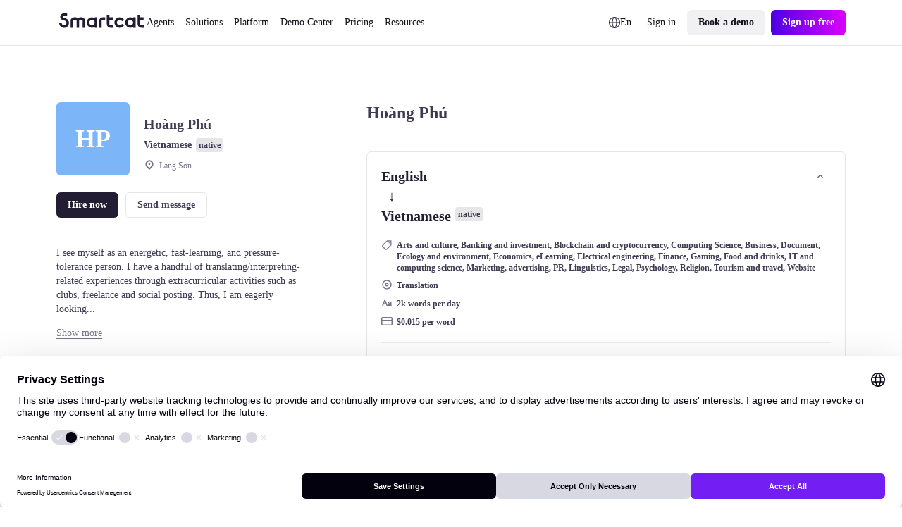

--- FILE ---
content_type: text/javascript; charset=utf-8
request_url: https://www.smartcat.com/_nuxt/default.CMzpOoOm.js
body_size: 13748
content:
import{_ as v}from"./preload-helper.6KB57ADW.js";import{Html as vt,Meta as yt,Link as kt,Head as wt}from"./NoScript.D9FZVWdF.js";import Ht from"./CustomBanner.D8ptduhu.js";import{w as ee}from"./runtime-dom.esm-bundler.C8ZorWc6.js";import{u as ue,P as E,n as Vt}from"./router.B7QvhOzu.js";import{u as D}from"./index.BvU2UFeH.js";import ie from"./AtomButton.DqSq7xqX.js";import Tt from"./AtomWrapper.B5qOytgf.js";import te from"./AtomNavItem.DdoCXKqr.js";import J from"./AtomImage.4TW-yakx.js";import R from"./AtomLink.DZ3IkyBs.js";import Dt from"./AtomButtonIcon.BE5xp6NB.js";import{u as $t}from"./cookie.HZWWC7Ur.js";import"./paths.DsYTUXoC.js";import{u as X}from"./state.D-tYJRHg.js";import{e as de,u as ce,a as Lt,d as Et,g as Mt,r as It}from"./states.nfd-NCcT.js";import{u as _t}from"./url.Dwcg0_5Q.js";import{_ as ft}from"./_plugin-vue_export-helper.DlAUqK2U.js";import{a as Y,ap as se,T as gt,aB as Pt,aA as At,o,j as d,p as M,e as s,u as e,g as c,c as b,F as z,h as G,f as _,t as S,n as le,z as St,v as oe,m as bt,V as Rt,w as y,l as zt,C as Ft,aC as Gt}from"./runtime-core.esm-bundler._0ziUKzY.js";import Ot from"./AtomRatingStar.CAMNrh-c.js";import Nt from"./CustomVideoMeetingCalendar.bhqdllD-.js";import{u as Zt}from"./useDevice.D7QocOe3.js";import{d as jt}from"./utils.Bu1ZDble.js";import{g as qt}from"./useThumbmark.HMAnjhtq.js";import{a as Bt,s as Ut}from"./ssr.GVuciF00.js";import{s as Wt}from"./error.DPJDu5Py.js";import"./vue.8fc199ce.Cp8zPOfa.js";import"./vue.f49591ad.BarUt1z7.js";import"./index.B8xFkYCm.js";import"./use-set-cookie.DJZMMNb4.js";import"./nuxt.B_Lw0vxF.js";import"./index.wzyTyYyb.js";import"./server-component.Bzn_cbha.js";import"./NuxtIsland.Q1g-son1.js";import"./index.IShi1APO.js";import"./AtomLoader.D7mMcTLN.js";function Ct(){return $t("nav_lang",{domain:"help.smartcat.com"})}const Jt={class:"navigation"},Yt={class:"navigation__links"},Qt={class:"navigation__logo"},Xt={key:1,width:"120",height:"24",viewBox:"0 0 120 24",xmlns:"http://www.w3.org/2000/svg"},Kt={key:0,class:"navigation__menu navigation__desktop-only"},xt={class:"navigation__actions"},e1={key:0,class:"navigation__submenu-list-primary"},t1={class:"navigation__submenu-list-primary-wrapper"},o1={class:"navigation__submenu-list-primary-item-content"},a1={class:"navigation__submenu-list-primary-item-title classCaption classCaption_bold color_content-static-primary--light"},n1={class:"navigation__submenu-list-primary-item-description color_content-static-secondary--light"},r1={key:1,class:"navigation__submenu-list-secondary"},i1={class:"navigation__submenu-list-secondary-wrapper"},l1={class:"navigation__submenu-list-secondary-title color_content-static-primary--light"},s1={class:"navigation__submenu-list-secondary-item-title classCaption color_content-static-secondary--light"},u1={key:2,class:"navigation__submenu-product-tour"},d1={class:"navigation__submenu-product-tour-banner-content"},c1={class:"navigation__submenu-product-tour-banner-title classCaption classCaption_bold color_content-static-primary--dark"},p1={class:"navigation__submenu-product-tour-banner-description color_content-static-secondary--dark"},m1={key:1,class:"navigation__submenu-product-tour-items"},h1={class:"navigation__submenu-product-tour-items-item-content"},_1={class:"navigation__submenu-product-tour-items-item-title classCaption color_content-static-primary--dark"},f1={class:"navigation__submenu-product-tour-items-item-description color_content-static-secondary--dark"},g1={key:1,class:"navigation__mobile-menu"},b1={class:"navigation__mobile-menu-list"},C1=["open"],v1={class:"navigation__mobile-menu-list-item-title"},y1={key:0,class:"navigation__submenu-list-primary"},k1={class:"navigation__submenu-list-primary-wrapper"},w1={class:"navigation__submenu-list-primary-item-content"},H1={class:"navigation__submenu-list-primary-item-title classCaption classCaption_bold color_content-static-primary--light"},V1={class:"navigation__submenu-list-primary-item-description color_content-static-secondary--light"},T1={key:1,class:"navigation__submenu-list-secondary"},D1={class:"navigation__submenu-list-secondary-wrapper"},$1={class:"navigation__submenu-list-secondary-title color_content-static-primary--light"},L1={class:"navigation__submenu-list-secondary-item-title classCaption color_content-static-secondary--light"},E1={key:2,class:"navigation__submenu-product-tour"},M1={class:"navigation__submenu-product-tour-banner-content"},I1={class:"navigation__submenu-product-tour-banner-title classCaption classCaption_bold color_content-static-primary--dark"},P1={class:"navigation__submenu-product-tour-banner-description color_content-static-secondary--dark"},A1={key:0,class:"navigation__submenu-product-tour-items"},S1={class:"navigation__submenu-product-tour-items-item-content"},R1={class:"navigation__submenu-product-tour-items-item-title classCaption color_content-static-primary--dark"},z1={class:"navigation__submenu-product-tour-items-item-description color_content-static-secondary--dark"},F1={class:"navigation__mobile-menu-actions"},G1={__name:"Navigation0625",props:{lang:{type:String,default:"en"},mode:{type:String,default:""},bannerCookieName:{type:String,default:""},isHelp:{type:Boolean,default:!1},ab_test:{type:Number,default:1}},setup(f){const l=f,n=X("appConfig"),I=Ct(),P=de(),k=Y(l.lang),H=ce(),T=ue();_t();const g=se(()=>l.isHelp?`https://${k.value==="en"?"www":k.value}.smartcat.com`:"");gt(()=>l.lang,i=>{k.value=i}),l.isHelp?T.query&&T.query.nav_lang?(k.value=T.query.nav_lang,I.value=T.query.nav_lang,P.value=T.query.nav_lang):(k.value=I.value||n.value.lang,P.value=I.value||n.value.lang):P.value=k.value;const Z={en:{popupTitle:"Select your language",signIn:"Sign in",bookDemo:"Book a demo",getStartedFree:"Sign up free"},cn:{popupTitle:"选择你的语言",signIn:"登录",bookDemo:"预约演示",getStartedFree:"免费开始"},ru:{popupTitle:"Выберите ваш язык",signIn:"Войти",bookDemo:"Заказать демо",getStartedFree:"Начать бесплатно"},ja:{popupTitle:"言語を選択してください",signIn:"サインイン",bookDemo:"デモを予約する",getStartedFree:"無料で始める"},ko:{popupTitle:"언어 선택",signIn:"로그인",bookDemo:"데모 예약",getStartedFree:"무료로 시작하기"},de:{popupTitle:"Wählen Sie Ihre Sprache",signIn:"Anmelden",bookDemo:"Demo buchen",getStartedFree:"Kostenlos loslegen"},fr:{popupTitle:"Sélectionnez votre langue",signIn:"Se connecter",bookDemo:"Réserver une démo",getStartedFree:"S'inscrire"},tr:{popupTitle:"Dilini seç",signIn:"Giriş yap",bookDemo:"Demo talep et",getStartedFree:"Ücretsiz Başlayın"},es:{popupTitle:"Seleccione su idioma",signIn:"Iniciar sesión",bookDemo:"Reservar una demo",getStartedFree:"Empezar gratis"},pt:{popupTitle:"Selecione seu idioma",signIn:"Entrar",bookDemo:"Agendar uma demo",getStartedFree:"Comece grátis"},it:{popupTitle:"Seleziona la tua lingua",signIn:"Accedi",bookDemo:"Prenota una demo",getStartedFree:"Inizia gratis"},ar:{popupTitle:"اختر لغتك",signIn:"تسجيل الدخول",bookDemo:"حجز عرض توضيحي",getStartedFree:"ابدأ مجانًا"},pl:{popupTitle:"Wybierz swój język",signIn:"Zaloguj",bookDemo:"Zarezerwuj demo",getStartedFree:"Zacznij za darmo"},sv:{popupTitle:"Välj ditt språk",signIn:"Logga in",bookDemo:"Boka en demo",getStartedFree:"Kom igång gratis"}},u=Y(null),t=se(()=>u.value[m.value].items),C=Y(!1);(()=>{$fetch(`/api/promo/v2/getNavHeaderJsonLang${k.value}/`,{server:!0}).then(i=>{u.value=i}).catch(i=>{console.error(i)})})();const m=Y(null),w=()=>{m.value=null},A=()=>{C.value=!C.value},p=i=>{H.value={title:i,body:["LazyCustomLanguages"]},m.value&&(m.value=null)},$=(i,N)=>{if(i.isSubmenu&&i.items)m.value===N?m.value=null:(m.value=N,C.value&&St(()=>{const j=document.querySelector("details[open] summary");j&&j.scrollIntoView({behavior:"auto",block:"start"})}));else if(i.href&&i.href!=="#"&&i.href!==""){const j=i.href.includes("http")||g.value.includes("http"),B=j?i.href:g.value+i.href;Vt(B,{external:j}),m.value=null,C.value=!1}};return(i,N)=>{const j=Pt("click-outside");return At((o(),d(Tt,{ab:"0",abdata:"0",class:"navigation__wrapper",fullwidth:"true","data-testid":"header"},{default:M(()=>{var B,K,O,U,a,Q,q,h,ae,ne;return[s("header",Jt,[s("div",Yt,[s("div",Qt,[!(i._.provides[E]||i.$route).path.includes("/lp/")&&!(i._.provides[E]||i.$route).path.includes("/l/")&&!(i._.provides[E]||i.$route).path.includes("/c/")?(o(),d(R,{key:0,href:e(g)+"/"},{default:M(()=>[...N[2]||(N[2]=[s("svg",{width:"120",height:"24",viewBox:"0 0 120 24",xmlns:"http://www.w3.org/2000/svg"},[s("path",{d:"M104.913 7.08049V5.58965H108.447V20.3918H104.913V18.901C103.41 20.6396 100.572 20.6868 98.5458 19.9473C97.0956 19.4186 95.8469 18.4481 94.9752 17.1721C94.1035 15.8961 93.6524 14.3785 93.6853 12.8325C93.7182 11.2865 94.2334 9.78963 95.1587 8.552C96.0839 7.31437 97.3727 6.39813 98.8442 5.93187C100.807 5.30643 103.477 5.49918 104.913 7.08049ZM104.913 12.9809C104.907 12.0902 104.593 11.2293 104.025 10.5444C103.457 9.85943 102.669 9.39279 101.796 9.22374C100.924 9.0547 100.019 9.19368 99.2374 9.61707C98.4554 10.0405 97.8438 10.7221 97.5066 11.5462C97.1694 12.3703 97.1274 13.286 97.3877 14.1376C97.6481 14.9892 98.1947 15.7242 98.9346 16.2177C99.6746 16.7112 100.562 16.9327 101.447 16.8446C102.331 16.7565 103.158 16.3642 103.787 15.7344C104.148 15.3741 104.435 14.9448 104.628 14.4719C104.822 13.999 104.919 13.492 104.913 12.9809ZM13.7852 13.4844C13.8072 14.4051 13.6451 15.3209 13.3086 16.1779C12.9722 17.035 12.468 17.8159 11.8259 18.4749C11.1838 19.1338 10.4167 19.6574 9.56961 20.0149C8.72256 20.3725 7.81272 20.5566 6.8936 20.5566C5.97447 20.5566 5.06463 20.3725 4.21758 20.0149C3.37053 19.6574 2.60339 19.1338 1.96127 18.4749C1.31915 17.8159 0.81503 17.035 0.47855 16.1779C0.14207 15.3209 -0.0199691 14.4051 0.001963 13.4844V13.3467H3.53513V13.4844C3.51967 13.9386 3.59561 14.3913 3.75842 14.8155C3.92122 15.2397 4.16757 15.6267 4.48278 15.9535C4.79799 16.2803 5.17562 16.5402 5.59317 16.7177C6.01072 16.8952 6.45965 16.9866 6.91322 16.9866C7.3668 16.9866 7.81573 16.8952 8.23328 16.7177C8.65083 16.5402 9.02846 16.2803 9.34367 15.9535C9.65888 15.6267 9.90522 15.2397 10.068 14.8155C10.2308 14.3913 10.3068 13.9386 10.2913 13.4844C10.2913 11.5727 9.1136 10.5775 7.34309 10.1094L5.80813 9.716C4.44982 9.28724 3.45269 8.99222 2.53406 7.80034C1.98291 7.0846 1.64272 6.22857 1.55201 5.32912C1.4613 4.42968 1.62368 3.52275 2.02078 2.711C2.41787 1.89925 3.03383 1.21509 3.79891 0.735975C4.564 0.256857 5.44767 0.00191229 6.34988 0L11.206 0V3.54024H6.34988C6.00005 3.54024 5.66454 3.67949 5.41717 3.92736C5.1698 4.17522 5.03083 4.5114 5.03083 4.86193C5.03083 5.8768 5.92198 6.12069 6.73853 6.33704L7.91625 6.65566C11.3552 7.54859 13.7852 9.73567 13.7852 13.4844ZM50.3849 7.08049V5.58965H53.918V20.3918H50.3849V18.901C48.8813 20.6396 46.043 20.6868 44.0173 19.9473C42.5671 19.4186 41.3184 18.4481 40.4467 17.1721C39.575 15.8961 39.1239 14.3785 39.1568 12.8325C39.1897 11.2865 39.7049 9.78963 40.6302 8.552C41.5554 7.31437 42.8442 6.39813 44.3157 5.93187C46.2903 5.30643 48.9481 5.50705 50.3849 7.08049ZM50.3849 12.9809C50.3785 12.0902 50.0645 11.2293 49.4963 10.5444C48.9281 9.85943 48.1407 9.39279 47.2679 9.22374C46.3952 9.0547 45.491 9.19368 44.7089 9.61707C43.9269 10.0405 43.3153 10.7221 42.9781 11.5462C42.6409 12.3703 42.5989 13.286 42.8592 14.1376C43.1196 14.9892 43.6662 15.7242 44.4061 16.2177C45.1461 16.7112 46.0338 16.9327 46.9183 16.8446C47.8029 16.7565 48.6297 16.3642 49.2582 15.7344C49.62 15.3741 49.9061 14.9448 50.0996 14.4719C50.2931 13.999 50.3901 13.492 50.3849 12.9809ZM92.1312 16.7021C91.4019 17.9707 90.3135 18.994 89.0036 19.6426C87.6937 20.2911 86.2212 20.5357 84.7725 20.3454C83.3239 20.1551 81.9641 19.5384 80.8653 18.5735C79.7665 17.6085 78.9781 16.3386 78.5999 14.9245C78.2216 13.5104 78.2705 12.0157 78.7404 10.6295C79.2103 9.24322 80.08 8.02783 81.2396 7.13707C82.3991 6.24632 83.7963 5.72026 85.2543 5.62546C86.7123 5.53066 88.1656 5.87139 89.4303 6.60452C90.5514 7.25258 91.4828 8.1845 92.1312 9.30691L89.073 11.081C88.7377 10.4927 88.2528 10.0041 87.6676 9.66486C87.0086 9.28487 86.2519 9.10907 85.4932 9.15967C84.7346 9.21028 84.0079 9.48502 83.4049 9.94919C82.8019 10.4134 82.3498 11.0462 82.1055 11.7677C81.8612 12.4892 81.8358 13.267 82.0324 14.003C82.2291 14.739 82.6389 15.4001 83.2103 15.9028C83.7816 16.4055 84.4889 16.7273 85.2426 16.8275C85.9964 16.9278 86.7629 16.8019 87.4453 16.466C88.1278 16.13 88.6955 15.5989 89.077 14.9398L92.1312 16.7021ZM56.7367 10.7505V20.3918H60.2699V10.6915C60.2678 10.4805 60.3075 10.2711 60.3867 10.0755C60.4658 9.87996 60.5829 9.70204 60.7311 9.55207C60.8793 9.4021 61.0557 9.28305 61.2502 9.20181C61.4446 9.12057 61.6531 9.07875 61.8637 9.07876H65.2831V5.58965H61.8716C61.1959 5.58965 60.5269 5.72325 59.9029 5.9828C59.2789 6.24235 58.7122 6.62275 58.2351 7.10219C57.7581 7.58163 57.3802 8.15069 57.1231 8.77674C56.866 9.4028 56.7347 10.0735 56.7367 10.7505ZM16.1407 10.7505V20.3918H19.6738V10.9512C19.6456 10.6998 19.6732 10.4454 19.7547 10.206C19.8361 9.96661 19.9694 9.74824 20.1449 9.56652C20.2931 9.41874 20.4688 9.30168 20.6621 9.22203C20.8555 9.14238 21.0626 9.10172 21.2716 9.10236H23.0971C23.3076 9.09864 23.5167 9.13738 23.712 9.21628C23.9072 9.29517 24.0847 9.41261 24.2337 9.5616C24.3828 9.71059 24.5004 9.8881 24.5797 10.0836C24.6589 10.279 24.698 10.4885 24.6949 10.6994V20.3918H28.228V11.1124V10.6837C28.2248 10.4717 28.2643 10.2613 28.3443 10.065C28.4242 9.86875 28.5429 9.6907 28.6932 9.54154C28.8435 9.39238 29.0224 9.2752 29.219 9.19703C29.4157 9.11885 29.6261 9.0813 29.8376 9.08663H31.663C31.8732 9.08344 32.0819 9.12258 32.2767 9.20171C32.4715 9.28084 32.6485 9.39836 32.7971 9.5473C32.9458 9.69623 33.0631 9.87356 33.142 10.0688C33.221 10.264 33.2601 10.4731 33.2569 10.6837V20.3918H36.7901V11.1793C36.8217 10.4895 36.7367 9.79923 36.5388 9.13776C36.2693 8.31287 35.7962 7.56955 35.1635 6.97678C34.5307 6.38401 33.7588 5.961 32.9193 5.74699C32.5054 5.64563 32.0812 5.59283 31.6552 5.58965H29.9671C29.4758 5.58152 28.9858 5.64108 28.5107 5.76666C27.7587 5.96965 27.0631 6.34237 26.4771 6.85627C25.8424 6.30329 25.0823 5.91435 24.263 5.72339C23.8767 5.6344 23.4817 5.58953 23.0853 5.58965H21.2755C20.5999 5.58965 19.9309 5.72325 19.3069 5.9828C18.6829 6.24235 18.1161 6.62275 17.6391 7.10219C17.1621 7.58163 16.7841 8.15069 16.527 8.77674C16.2699 9.4028 16.1386 10.0735 16.1407 10.7505ZM67.6189 1.92747H71.152V5.58965H75.914V9.07876H71.156V15.2309C71.1539 15.442 71.1936 15.6513 71.2727 15.8469C71.3519 16.0425 71.469 16.2204 71.6172 16.3704C71.7654 16.5203 71.9418 16.6394 72.1362 16.7206C72.3306 16.8019 72.5392 16.8437 72.7498 16.8437H76.283V20.3839H72.7498C71.388 20.3839 70.0819 19.8419 69.1189 18.877C68.1559 17.9121 67.6149 16.6034 67.6149 15.2388L67.6189 1.92747ZM111.332 1.92747H114.865V5.58965H119.627V9.07876H114.869V15.2309C114.867 15.4423 114.907 15.652 114.986 15.8478C115.066 16.0437 115.183 16.2218 115.332 16.3718C115.48 16.5218 115.657 16.6408 115.852 16.7218C116.047 16.8028 116.256 16.8442 116.467 16.8437H120V20.3839H116.467C115.105 20.3839 113.799 19.8419 112.836 18.877C111.873 17.9121 111.332 16.6034 111.332 15.2388V1.92747Z",fill:"#231D33"})],-1)])]),_:1},8,["href"])):c("",!0),(i._.provides[E]||i.$route).path.includes("/lp/")||(i._.provides[E]||i.$route).path.includes("/l/")||(i._.provides[E]||i.$route).path.includes("/c/")?(o(),b("svg",Xt,[...N[3]||(N[3]=[s("path",{d:"M104.913 7.08049V5.58965H108.447V20.3918H104.913V18.901C103.41 20.6396 100.572 20.6868 98.5458 19.9473C97.0956 19.4186 95.8469 18.4481 94.9752 17.1721C94.1035 15.8961 93.6524 14.3785 93.6853 12.8325C93.7182 11.2865 94.2334 9.78963 95.1587 8.552C96.0839 7.31437 97.3727 6.39813 98.8442 5.93187C100.807 5.30643 103.477 5.49918 104.913 7.08049ZM104.913 12.9809C104.907 12.0902 104.593 11.2293 104.025 10.5444C103.457 9.85943 102.669 9.39279 101.796 9.22374C100.924 9.0547 100.019 9.19368 99.2374 9.61707C98.4554 10.0405 97.8438 10.7221 97.5066 11.5462C97.1694 12.3703 97.1274 13.286 97.3877 14.1376C97.6481 14.9892 98.1947 15.7242 98.9346 16.2177C99.6746 16.7112 100.562 16.9327 101.447 16.8446C102.331 16.7565 103.158 16.3642 103.787 15.7344C104.148 15.3741 104.435 14.9448 104.628 14.4719C104.822 13.999 104.919 13.492 104.913 12.9809ZM13.7852 13.4844C13.8072 14.4051 13.6451 15.3209 13.3086 16.1779C12.9722 17.035 12.468 17.8159 11.8259 18.4749C11.1838 19.1338 10.4167 19.6574 9.56961 20.0149C8.72256 20.3725 7.81272 20.5566 6.8936 20.5566C5.97447 20.5566 5.06463 20.3725 4.21758 20.0149C3.37053 19.6574 2.60339 19.1338 1.96127 18.4749C1.31915 17.8159 0.81503 17.035 0.47855 16.1779C0.14207 15.3209 -0.0199691 14.4051 0.001963 13.4844V13.3467H3.53513V13.4844C3.51967 13.9386 3.59561 14.3913 3.75842 14.8155C3.92122 15.2397 4.16757 15.6267 4.48278 15.9535C4.79799 16.2803 5.17562 16.5402 5.59317 16.7177C6.01072 16.8952 6.45965 16.9866 6.91322 16.9866C7.3668 16.9866 7.81573 16.8952 8.23328 16.7177C8.65083 16.5402 9.02846 16.2803 9.34367 15.9535C9.65888 15.6267 9.90522 15.2397 10.068 14.8155C10.2308 14.3913 10.3068 13.9386 10.2913 13.4844C10.2913 11.5727 9.1136 10.5775 7.34309 10.1094L5.80813 9.716C4.44982 9.28724 3.45269 8.99222 2.53406 7.80034C1.98291 7.0846 1.64272 6.22857 1.55201 5.32912C1.4613 4.42968 1.62368 3.52275 2.02078 2.711C2.41787 1.89925 3.03383 1.21509 3.79891 0.735975C4.564 0.256857 5.44767 0.00191229 6.34988 0L11.206 0V3.54024H6.34988C6.00005 3.54024 5.66454 3.67949 5.41717 3.92736C5.1698 4.17522 5.03083 4.5114 5.03083 4.86193C5.03083 5.8768 5.92198 6.12069 6.73853 6.33704L7.91625 6.65566C11.3552 7.54859 13.7852 9.73567 13.7852 13.4844ZM50.3849 7.08049V5.58965H53.918V20.3918H50.3849V18.901C48.8813 20.6396 46.043 20.6868 44.0173 19.9473C42.5671 19.4186 41.3184 18.4481 40.4467 17.1721C39.575 15.8961 39.1239 14.3785 39.1568 12.8325C39.1897 11.2865 39.7049 9.78963 40.6302 8.552C41.5554 7.31437 42.8442 6.39813 44.3157 5.93187C46.2903 5.30643 48.9481 5.50705 50.3849 7.08049ZM50.3849 12.9809C50.3785 12.0902 50.0645 11.2293 49.4963 10.5444C48.9281 9.85943 48.1407 9.39279 47.2679 9.22374C46.3952 9.0547 45.491 9.19368 44.7089 9.61707C43.9269 10.0405 43.3153 10.7221 42.9781 11.5462C42.6409 12.3703 42.5989 13.286 42.8592 14.1376C43.1196 14.9892 43.6662 15.7242 44.4061 16.2177C45.1461 16.7112 46.0338 16.9327 46.9183 16.8446C47.8029 16.7565 48.6297 16.3642 49.2582 15.7344C49.62 15.3741 49.9061 14.9448 50.0996 14.4719C50.2931 13.999 50.3901 13.492 50.3849 12.9809ZM92.1312 16.7021C91.4019 17.9707 90.3135 18.994 89.0036 19.6426C87.6937 20.2911 86.2212 20.5357 84.7725 20.3454C83.3239 20.1551 81.9641 19.5384 80.8653 18.5735C79.7665 17.6085 78.9781 16.3386 78.5999 14.9245C78.2216 13.5104 78.2705 12.0157 78.7404 10.6295C79.2103 9.24322 80.08 8.02783 81.2396 7.13707C82.3991 6.24632 83.7963 5.72026 85.2543 5.62546C86.7123 5.53066 88.1656 5.87139 89.4303 6.60452C90.5514 7.25258 91.4828 8.1845 92.1312 9.30691L89.073 11.081C88.7377 10.4927 88.2528 10.0041 87.6676 9.66486C87.0086 9.28487 86.2519 9.10907 85.4932 9.15967C84.7346 9.21028 84.0079 9.48502 83.4049 9.94919C82.8019 10.4134 82.3498 11.0462 82.1055 11.7677C81.8612 12.4892 81.8358 13.267 82.0324 14.003C82.2291 14.739 82.6389 15.4001 83.2103 15.9028C83.7816 16.4055 84.4889 16.7273 85.2426 16.8275C85.9964 16.9278 86.7629 16.8019 87.4453 16.466C88.1278 16.13 88.6955 15.5989 89.077 14.9398L92.1312 16.7021ZM56.7367 10.7505V20.3918H60.2699V10.6915C60.2678 10.4805 60.3075 10.2711 60.3867 10.0755C60.4658 9.87996 60.5829 9.70204 60.7311 9.55207C60.8793 9.4021 61.0557 9.28305 61.2502 9.20181C61.4446 9.12057 61.6531 9.07875 61.8637 9.07876H65.2831V5.58965H61.8716C61.1959 5.58965 60.5269 5.72325 59.9029 5.9828C59.2789 6.24235 58.7122 6.62275 58.2351 7.10219C57.7581 7.58163 57.3802 8.15069 57.1231 8.77674C56.866 9.4028 56.7347 10.0735 56.7367 10.7505ZM16.1407 10.7505V20.3918H19.6738V10.9512C19.6456 10.6998 19.6732 10.4454 19.7547 10.206C19.8361 9.96661 19.9694 9.74824 20.1449 9.56652C20.2931 9.41874 20.4688 9.30168 20.6621 9.22203C20.8555 9.14238 21.0626 9.10172 21.2716 9.10236H23.0971C23.3076 9.09864 23.5167 9.13738 23.712 9.21628C23.9072 9.29517 24.0847 9.41261 24.2337 9.5616C24.3828 9.71059 24.5004 9.8881 24.5797 10.0836C24.6589 10.279 24.698 10.4885 24.6949 10.6994V20.3918H28.228V11.1124V10.6837C28.2248 10.4717 28.2643 10.2613 28.3443 10.065C28.4242 9.86875 28.5429 9.6907 28.6932 9.54154C28.8435 9.39238 29.0224 9.2752 29.219 9.19703C29.4157 9.11885 29.6261 9.0813 29.8376 9.08663H31.663C31.8732 9.08344 32.0819 9.12258 32.2767 9.20171C32.4715 9.28084 32.6485 9.39836 32.7971 9.5473C32.9458 9.69623 33.0631 9.87356 33.142 10.0688C33.221 10.264 33.2601 10.4731 33.2569 10.6837V20.3918H36.7901V11.1793C36.8217 10.4895 36.7367 9.79923 36.5388 9.13776C36.2693 8.31287 35.7962 7.56955 35.1635 6.97678C34.5307 6.38401 33.7588 5.961 32.9193 5.74699C32.5054 5.64563 32.0812 5.59283 31.6552 5.58965H29.9671C29.4758 5.58152 28.9858 5.64108 28.5107 5.76666C27.7587 5.96965 27.0631 6.34237 26.4771 6.85627C25.8424 6.30329 25.0823 5.91435 24.263 5.72339C23.8767 5.6344 23.4817 5.58953 23.0853 5.58965H21.2755C20.5999 5.58965 19.9309 5.72325 19.3069 5.9828C18.6829 6.24235 18.1161 6.62275 17.6391 7.10219C17.1621 7.58163 16.7841 8.15069 16.527 8.77674C16.2699 9.4028 16.1386 10.0735 16.1407 10.7505ZM67.6189 1.92747H71.152V5.58965H75.914V9.07876H71.156V15.2309C71.1539 15.442 71.1936 15.6513 71.2727 15.8469C71.3519 16.0425 71.469 16.2204 71.6172 16.3704C71.7654 16.5203 71.9418 16.6394 72.1362 16.7206C72.3306 16.8019 72.5392 16.8437 72.7498 16.8437H76.283V20.3839H72.7498C71.388 20.3839 70.0819 19.8419 69.1189 18.877C68.1559 17.9121 67.6149 16.6034 67.6149 15.2388L67.6189 1.92747ZM111.332 1.92747H114.865V5.58965H119.627V9.07876H114.869V15.2309C114.867 15.4423 114.907 15.652 114.986 15.8478C115.066 16.0437 115.183 16.2218 115.332 16.3718C115.48 16.5218 115.657 16.6408 115.852 16.7218C116.047 16.8028 116.256 16.8442 116.467 16.8437H120V20.3839H116.467C115.105 20.3839 113.799 19.8419 112.836 18.877C111.873 17.9121 111.332 16.6034 111.332 15.2388V1.92747Z",fill:"#231D33"},null,-1)])])):c("",!0)]),!(i._.provides[E]||i.$route).path.includes("/lp/")&&!(i._.provides[E]||i.$route).path.includes("/l/")&&!(i._.provides[E]||i.$route).path.includes("/c/")?(o(),b("nav",Kt,[(o(!0),b(z,null,G(e(u),(r,L)=>(o(),d(te,{key:L,text:r.title,href:e(g)+r.href,icon:r.icon,expandable:r.isSubmenu,selected:e(m)===L,onClick:ee(re=>$(r,L),["prevent"])},null,8,["text","href","icon","expandable","selected","onClick"]))),128))])):c("",!0)]),s("div",xt,[!(i._.provides[E]||i.$route).path.includes("/lp/")&&!(i._.provides[E]||i.$route).path.includes("/l/")&&!(i._.provides[E]||i.$route).path.includes("/c/")&&!f.isHelp?(o(),d(te,{key:0,class:"navigation__actions-lang navigation__desktop-only",text:e(k).charAt(0).toUpperCase()+e(k).slice(1),href:"",icon:"globe",onClick:N[0]||(N[0]=ee(r=>p(Z[e(k)].popupTitle),["prevent"]))},null,8,["text"])):c("",!0),_(te,{class:"navigation__actions-signin navigation__desktop-only",text:Z[e(k)].signIn,href:"https://smartcat.com/sign-in"},null,8,["text"]),_(ie,{class:"navigation__actions-button navigation__desktop-only",text:Z[e(k)].bookDemo,href:"/book-a-demo/?main_nav=book-a-demo",type:"secondary",size:"m"},null,8,["text"]),_(ie,{class:"navigation__actions-button navigation__desktop-only",text:Z[e(k)].getStartedFree,href:"https://smartcat.com/sign-up?main_nav=get-started-free",type:"gradient",size:"m"},null,8,["text"]),_(Dt,{class:"navigation__mobile-only",type:"ghost",icon:e(C)?"icon-20-close":"icon-20-menu",onClick:ee(A,["prevent"])},null,8,["icon"])]),e(m)&&e(t)?(o(),b("div",{key:0,class:le(["navigation__submenu navigation__desktop-only",`navigation__submenu_${e(m)}`])},[e(t).primary.items.length>0?(o(),b("div",e1,[s("div",t1,[(o(!0),b(z,null,G(e(t).primary.items,(r,L)=>(o(),d(R,{type:"ghost",class:"navigation__submenu-list-primary-item",key:`primary-${e(m)}-${L}`,href:r.url.includes("http")?r.url:e(g)+r.url},{default:M(()=>[(o(),d(J,{class:"navigation__submenu-list-primary-item-icon",desktop:r.icon,mobile:r.icon,alt:r.title,fetchload:"high",preload:"",prefetch:"",resize_method:"fit",key:`primary-icon-${e(m)}-${L}`,width:"48",height:"48",width_mobile:"48",height_mobile:"48"},null,8,["desktop","mobile","alt"])),s("div",o1,[s("p",a1,S(("untilDecodeHtml"in i?i.untilDecodeHtml:e(D))(r.title)),1),s("p",n1,S(("untilDecodeHtml"in i?i.untilDecodeHtml:e(D))(r.description)),1)])]),_:2},1032,["href"]))),128))])])):c("",!0),e(t).secondary.items.length>0?(o(),b("div",r1,[s("div",i1,[s("p",l1,S(("untilDecodeHtml"in i?i.untilDecodeHtml:e(D))(e(t).secondary.title)),1),(o(!0),b(z,null,G(e(t).secondary.items,(r,L)=>(o(),d(R,{type:"ghost",class:"navigation__submenu-list-secondary-item",key:"secondary-"+L,href:r.url.includes("http")?r.url:e(g)+r.url},{default:M(()=>[(o(),d(J,{class:"navigation__submenu-list-secondary-item-icon",desktop:r.icon,mobile:r.icon,alt:r.title,fetchload:"high",preload:"",prefetch:"",resize_method:"fit",key:`secondary-icon-${e(m)}-${L}`,width:"24",height:"24",width_mobile:"24",height_mobile:"24"},null,8,["desktop","mobile","alt"])),s("p",s1,S(("untilDecodeHtml"in i?i.untilDecodeHtml:e(D))(r.title)),1)]),_:2},1032,["href"]))),128))])])):c("",!0),(O=(K=(B=e(t))==null?void 0:B.productTour)==null?void 0:K.items)!=null&&O.banner||((q=(Q=(a=(U=e(t))==null?void 0:U.productTour)==null?void 0:a.items)==null?void 0:Q.item)==null?void 0:q.length)>0?(o(),b("div",u1,[e(t).productTour.items.banner?(o(),d(R,{key:0,type:"ghost",href:e(t).productTour.items.banner.url.includes("http")?e(t).productTour.items.banner.url:e(g)+e(t).productTour.items.banner.url,class:le(["navigation__submenu-product-tour-banner",{"navigation__submenu-product-tour-banner_full":!e(t).productTour.items.item.length}])},{default:M(()=>[(o(),d(J,{class:"navigation__submenu-product-tour-banner-image",desktop:e(t).productTour.items.banner.imageDesktop,mobile:e(t).productTour.items.banner.imageMobile,alt:e(t).productTour.items.banner.title,fetchload:"high",preload:"",prefetch:"",resize_method:"fit",key:`banner-${e(m)}`,width:"936",height:"532",width_mobile:"536",height_mobile:"292"},null,8,["desktop","mobile","alt"])),s("div",d1,[s("p",c1,S(("untilDecodeHtml"in i?i.untilDecodeHtml:e(D))(e(t).productTour.items.banner.title)),1),s("p",p1,S(("untilDecodeHtml"in i?i.untilDecodeHtml:e(D))(e(t).productTour.items.banner.description)),1)])]),_:1},8,["href","class"])):c("",!0),e(t).productTour.items.item.length?(o(),b("div",m1,[(o(!0),b(z,null,G((ne=(ae=(h=e(t))==null?void 0:h.productTour)==null?void 0:ae.items)==null?void 0:ne.item,(r,L)=>(o(),d(R,{type:"ghost",class:"navigation__submenu-product-tour-items-item",key:"item-"+L,href:r.url.includes("http")?r.url:e(g)+r.url},{default:M(()=>[(o(),d(J,{class:"navigation__submenu-product-tour-items-item-image",desktop:r.image,mobile:r.image,alt:r.title,fetchload:"high",preload:"",prefetch:"",resize_method:"fit",key:`tour-item-image-${e(m)}-${L}`,width:"96",height:"96",width_mobile:"96",height_mobile:"96"},null,8,["desktop","mobile","alt"])),s("div",h1,[s("p",_1,S(("untilDecodeHtml"in i?i.untilDecodeHtml:e(D))(r.title)),1),s("p",f1,S(("untilDecodeHtml"in i?i.untilDecodeHtml:e(D))(r.description)),1)])]),_:2},1032,["href"]))),128))])):c("",!0)])):c("",!0)],2)):c("",!0),e(C)?(o(),b("div",g1,[s("div",b1,[!(i._.provides[E]||i.$route).path.includes("/lp/")&&!(i._.provides[E]||i.$route).path.includes("/l/")&&!(i._.provides[E]||i.$route).path.includes("/c/")?(o(!0),b(z,{key:0},G(e(u),(r,L)=>{var re,pe,me,he,_e,fe,ge,be,Ce,ve,ye,ke,we,He,Ve,Te,De,$e,Le,Ee,Me,Ie,Pe,Ae,Se,Re,ze,Fe,Ge,Oe,Ne,Ze,je,qe,Be,Ue,We,Je;return o(),b("details",{class:"navigation__mobile-menu-list-item",key:L,open:e(m)===L},[s("summary",v1,[_(te,{class:"navigation__mobile-menu-list-item-title-link",text:r.title,icon:r.icon,expandable:r.isSubmenu,selected:e(m)===L,onClick:ee(V=>$(r,L),["prevent"])},null,8,["text","icon","expandable","selected","onClick"])]),s("div",{class:le(["navigation__submenu navigation__submenu_mobile",`navigation__submenu_${e(m)}`])},[((me=(pe=(re=r==null?void 0:r.items)==null?void 0:re.primary)==null?void 0:pe.items)==null?void 0:me.length)>0?(o(),b("div",y1,[s("div",k1,[(o(!0),b(z,null,G((_e=(he=r==null?void 0:r.items)==null?void 0:he.primary)==null?void 0:_e.items,(V,W)=>(o(),d(R,{type:"ghost",class:"navigation__submenu-list-primary-item",key:`primary-${L}-${W}`,href:V.url.includes("http")?V.url:e(g)+V.url},{default:M(()=>[(o(),d(J,{class:"navigation__submenu-list-primary-item-icon",desktop:V.icon,mobile:V.icon,alt:V.title,fetchload:"high",preload:"",prefetch:"",resize_method:"fit",key:`primary-icon-${L}-${W}`,width:"96",height:"96",width_mobile:"96",height_mobile:"96"},null,8,["desktop","mobile","alt"])),s("div",w1,[s("p",H1,S(("untilDecodeHtml"in i?i.untilDecodeHtml:e(D))(V.title)),1),s("p",V1,S(("untilDecodeHtml"in i?i.untilDecodeHtml:e(D))(V.description)),1)])]),_:2},1032,["href"]))),128))])])):c("",!0),((be=(ge=(fe=r==null?void 0:r.items)==null?void 0:fe.secondary)==null?void 0:ge.items)==null?void 0:be.length)>0?(o(),b("div",T1,[s("div",D1,[s("p",$1,S(("untilDecodeHtml"in i?i.untilDecodeHtml:e(D))((ve=(Ce=r==null?void 0:r.items)==null?void 0:Ce.secondary)==null?void 0:ve.title)),1),(o(!0),b(z,null,G((ke=(ye=r==null?void 0:r.items)==null?void 0:ye.secondary)==null?void 0:ke.items,(V,W)=>(o(),d(R,{type:"ghost",class:"navigation__submenu-list-secondary-item",key:"secondary-"+W,href:V.url.includes("http")?V.url:e(g)+V.url},{default:M(()=>[(o(),d(J,{class:"navigation__submenu-list-secondary-item-icon",desktop:V.icon,mobile:V.icon,alt:V.title,fetchload:"high",preload:"",prefetch:"",resize_method:"fit",key:`secondary-icon-${L}-${W}`,width:"48",height:"48",width_mobile:"48",height_mobile:"48"},null,8,["desktop","mobile","alt"])),s("p",L1,S(("untilDecodeHtml"in i?i.untilDecodeHtml:e(D))(V.title)),1)]),_:2},1032,["href"]))),128))])])):c("",!0),(Ve=(He=(we=r==null?void 0:r.items)==null?void 0:we.productTour)==null?void 0:He.items)!=null&&Ve.banner||((Le=($e=(De=(Te=r==null?void 0:r.items)==null?void 0:Te.productTour)==null?void 0:De.items)==null?void 0:$e.item)==null?void 0:Le.length)>0?(o(),b("div",E1,[_(R,{type:"ghost",href:(Pe=(Ie=(Me=(Ee=r==null?void 0:r.items)==null?void 0:Ee.productTour)==null?void 0:Me.items)==null?void 0:Ie.banner)!=null&&Pe.url.includes("http")?(ze=(Re=(Se=(Ae=r==null?void 0:r.items)==null?void 0:Ae.productTour)==null?void 0:Se.items)==null?void 0:Re.banner)==null?void 0:ze.url:e(g)+((Ne=(Oe=(Ge=(Fe=r==null?void 0:r.items)==null?void 0:Fe.productTour)==null?void 0:Ge.items)==null?void 0:Oe.banner)==null?void 0:Ne.url),class:"navigation__submenu-product-tour-banner"},{default:M(()=>{var V,W,Ye,Qe,Xe,Ke,xe,et,tt,ot,at,nt,rt,it,lt,st,ut,dt,ct,pt;return[(o(),d(J,{class:"navigation__submenu-product-tour-banner-image",desktop:(Qe=(Ye=(W=(V=r==null?void 0:r.items)==null?void 0:V.productTour)==null?void 0:W.items)==null?void 0:Ye.banner)==null?void 0:Qe.imageDesktop,mobile:(et=(xe=(Ke=(Xe=r==null?void 0:r.items)==null?void 0:Xe.productTour)==null?void 0:Ke.items)==null?void 0:xe.banner)==null?void 0:et.imageMobile,alt:(nt=(at=(ot=(tt=r==null?void 0:r.items)==null?void 0:tt.productTour)==null?void 0:ot.items)==null?void 0:at.banner)==null?void 0:nt.title,fetchload:"high",preload:"",prefetch:"",resize_method:"fit",key:`banner-${L}`,width:"936",height:"532",width_mobile:"536",height_mobile:"292"},null,8,["desktop","mobile","alt"])),s("div",M1,[s("p",I1,S(("untilDecodeHtml"in i?i.untilDecodeHtml:e(D))((st=(lt=(it=(rt=r==null?void 0:r.items)==null?void 0:rt.productTour)==null?void 0:it.items)==null?void 0:lt.banner)==null?void 0:st.title)),1),s("p",P1,S(("untilDecodeHtml"in i?i.untilDecodeHtml:e(D))((pt=(ct=(dt=(ut=r==null?void 0:r.items)==null?void 0:ut.productTour)==null?void 0:dt.items)==null?void 0:ct.banner)==null?void 0:pt.description)),1)])]}),_:2},1032,["href"]),((Be=(qe=(je=(Ze=r==null?void 0:r.items)==null?void 0:Ze.productTour)==null?void 0:je.items)==null?void 0:qe.item)==null?void 0:Be.length)>0?(o(),b("div",A1,[(o(!0),b(z,null,G((Je=(We=(Ue=r==null?void 0:r.items)==null?void 0:Ue.productTour)==null?void 0:We.items)==null?void 0:Je.item,(V,W)=>(o(),d(R,{type:"ghost",class:"navigation__submenu-product-tour-items-item",key:"item-"+W,href:V.url.includes("http")?V.url:e(g)+V.url},{default:M(()=>[(o(),d(J,{class:"navigation__submenu-product-tour-items-item-image",desktop:V.image,mobile:V.image,alt:V.title,fetchload:"high",preload:"",prefetch:"",resize_method:"fit",key:`tour-item-image-${L}-${W}`,width:"96",height:"96",width_mobile:"96",height_mobile:"96"},null,8,["desktop","mobile","alt"])),s("div",S1,[s("p",R1,S(("untilDecodeHtml"in i?i.untilDecodeHtml:e(D))(V.title)),1),s("p",z1,S(("untilDecodeHtml"in i?i.untilDecodeHtml:e(D))(V.description)),1)])]),_:2},1032,["href"]))),128))])):c("",!0)])):c("",!0)],2)],8,C1)}),128)):c("",!0),!(i._.provides[E]||i.$route).path.includes("/lp/")&&!(i._.provides[E]||i.$route).path.includes("/l/")&&!(i._.provides[E]||i.$route).path.includes("/c/")&&!f.isHelp?(o(),d(te,{key:1,class:"navigation__mobile-menu-list-item",text:e(k).charAt(0).toUpperCase()+e(k).slice(1),href:"",icon:"globe",onClick:N[1]||(N[1]=ee(r=>p(Z[e(k)].popupTitle),["prevent"]))},null,8,["text"])):c("",!0),_(te,{class:"navigation__mobile-menu-list-item",text:Z[e(k)].signIn,href:"https://smartcat.com/sign-in"},null,8,["text"])]),s("div",F1,[_(ie,{class:"navigation__mobile-menu-actions-button",text:Z[e(k)].bookDemo,href:e(g)+"/book-a-demo/?main_nav=book-a-demo",type:"secondary",size:"m"},null,8,["text","href"]),_(ie,{class:"navigation__mobile-menu-actions-button",text:Z[e(k)].getStartedFree,href:"https://smartcat.com/sign-up?main_nav=get-started-free",type:"gradient",size:"m"},null,8,["text"])])])):c("",!0)])]}),_:1})),[[j,w]])}}},O1=ft(G1,[["__scopeId","data-v-53036133"]]),N1={key:0,class:"footer",id:"footer"},Z1={class:"footer-wrap"},j1={key:0,class:"footer-top"},q1=["innerHTML"],B1={class:"footer-menu footer-mobile-only"},U1={key:0,class:"footer-menu-group"},W1=["innerHTML"],J1={key:1,class:"footer-menu-group"},Y1=["innerHTML"],Q1={key:1,class:"footer-menu footer-desktop-only"},X1={key:0,class:"footer-menu-group"},K1=["innerHTML"],x1={key:1,class:"footer-menu-group"},eo=["innerHTML"],to={class:"footer-secondary"},oo={class:"footer-secondary__links"},ao={class:"footer-secondary__about"},no={class:"footer-secondary__rating-top"},ro=["innerHTML"],io={class:"footer-secondary__rating-bottom"},lo=["innerHTML"],so={class:"footer-secondary__soc"},uo=["innerHTML"],co={class:"footer-secondary__sharing"},po=["innerHTML"],mo={class:"footer-secondary__sharing-links"},ho={class:"footer-bottom"},_o=["innerHTML"],fo=["innerHTML"],go={__name:"NavigationFooter",props:{dataFooter:{type:Object,default:{body:null}},isHelp:{type:Boolean,default:!1},lang:{type:String,default:"en"}},setup(f){const l=ce(),n=f;Y(!1);const I=X("appConfig"),P=Ct(),k=de(),H=Y(n.lang),T=ue(),g=se(()=>n.isHelp?`https://${H.value=="en"?"www":H.value}.smartcat.com`:"");gt(()=>n.lang,u=>{H.value=u}),n.isHelp?T.query&&T.query.nav_lang?(H.value=T.query.nav_lang,P.value=T.query.nav_lang,k.value=T.query.nav_lang):(H.value=P.value||I.value.lang,k.value=P.value||I.value.lang):k.value=H.value;const Z=u=>{l.value={title:u,body:["LazyCustomLanguages"]}};return(u,t)=>f.dataFooter.body!==null?(o(),b("footer",N1,[s("div",Z1,[!(u._.provides[E]||u.$route).path.includes("/lp/")&&!(u._.provides[E]||u.$route).path.includes("/l/")?(o(),b("div",j1,[(o(!0),b(z,null,G(f.dataFooter.body.top,(C,F)=>(o(),d(R,{class:"footer-top-link",href:e(g)+C.href,key:"top-"+F},{default:M(()=>[_(J,{class:"footer-top-link__icon",desktop:C.icon,mobile:C.icon,alt:C.text,lazy:"",block_Crawler:""},null,8,["desktop","mobile","alt"]),s("p",{class:"footer-top-link__text",innerHTML:("untilDecodeHtml"in u?u.untilDecodeHtml:e(D))(C.text)},null,8,q1)]),_:2},1032,["href"]))),128))])):c("",!0),t[6]||(t[6]=s("div",{class:"footer-line footer-desktop-only"},null,-1)),s("div",B1,[(o(!0),b(z,null,G(f.dataFooter.body.menu,(C,F)=>(o(),b(z,{key:"group-"+F},[!C.mode||C.mode!=="group"?(o(),b("details",U1,[s("summary",{class:"footer-menu-group__title",innerHTML:("untilDecodeHtml"in u?u.untilDecodeHtml:e(D))(C.title)},null,8,W1),(o(!0),b(z,null,G(C.items,(m,w)=>(o(),d(R,{type:"ghost",class:"footer-menu-group__item",href:m.href.includes("http")?m.href:e(g)+m.href,key:"item-"+w},{default:M(()=>[oe(S(("untilDecodeHtml"in u?u.untilDecodeHtml:e(D))(m.text)),1)]),_:2},1032,["href"]))),128))])):(o(),b("div",J1,[(o(!0),b(z,null,G(C.items,(m,w)=>(o(),b("details",{class:"footer-menu-subgroup",key:"subgroup-"+w},[s("summary",{class:"footer-menu-group__title",innerHTML:("untilDecodeHtml"in u?u.untilDecodeHtml:e(D))(m.title)},null,8,Y1),(o(!0),b(z,null,G(m.items,(A,p)=>(o(),d(R,{type:"ghost",class:"footer-menu-group__item",href:A.href.includes("http")?A.href:e(g)+A.href,key:"item-"+p},{default:M(()=>[oe(S(("untilDecodeHtml"in u?u.untilDecodeHtml:e(D))(A.text)),1)]),_:2},1032,["href"]))),128))]))),128))]))],64))),128))]),!(u._.provides[E]||u.$route).path.includes("/lp/")&&!(u._.provides[E]||u.$route).path.includes("/l/")?(o(),b("div",Q1,[(o(!0),b(z,null,G(f.dataFooter.body.menu,(C,F)=>(o(),b(z,{key:"group-"+F},[!C.mode||C.mode!=="group"?(o(),b("div",X1,[s("p",{class:"footer-menu-group__title classH4 color_white",innerHTML:("untilDecodeHtml"in u?u.untilDecodeHtml:e(D))(C.title)},null,8,K1),(o(!0),b(z,null,G(C.items,(m,w)=>(o(),d(R,{type:"ghost",class:"footer-menu-group__item",href:m.href.includes("http")?m.href:e(g)+m.href,key:"item-"+w},{default:M(()=>[oe(S(("untilDecodeHtml"in u?u.untilDecodeHtml:e(D))(m.text)),1)]),_:2},1032,["href"]))),128))])):(o(),b("div",x1,[(o(!0),b(z,null,G(C.items,(m,w)=>(o(),b("div",{class:"footer-menu-subgroup",key:"subgroup-"+w},[s("p",{class:"footer-menu-group__title classH4 color_white",innerHTML:("untilDecodeHtml"in u?u.untilDecodeHtml:e(D))(m.title)},null,8,eo),(o(!0),b(z,null,G(m.items,(A,p)=>(o(),d(R,{type:"ghost",class:"footer-menu-group__item",href:A.href.includes("http")?A.href:e(g)+A.href,key:"item-"+p},{default:M(()=>[oe(S(("untilDecodeHtml"in u?u.untilDecodeHtml:e(D))(A.text)),1)]),_:2},1032,["href"]))),128))]))),128))]))],64))),128))])):c("",!0),t[7]||(t[7]=s("div",{class:"footer-line footer-desktop-only"},null,-1)),s("div",to,[s("div",oo,[_(R,{type:"ghost",href:"javascript:void(0);",onclick:"__ucCmp.showSecondLayer();",class:"footer-secondary__item"},{default:M(()=>[oe(S(f.dataFooter.body.cookiePreferencesText),1)]),_:1}),!(u._.provides[E]||u.$route).path.includes("/lp/")&&!(u._.provides[E]||u.$route).path.includes("/l/")?(o(!0),b(z,{key:0},G(f.dataFooter.body.secondary,(C,F)=>(o(),d(R,{type:"ghost",class:"footer-secondary__item",href:C.href.includes("http")?C.href:e(g)+C.href,key:"secondary-"+F},{default:M(()=>[oe(S(("untilDecodeHtml"in u?u.untilDecodeHtml:e(D))(C.text)),1)]),_:2},1032,["href"]))),128)):c("",!0)]),s("div",ao,[_(R,{type:"ghost",class:"footer-secondary__rating",href:f.dataFooter.body.ratingLink,target:"_blank"},{default:M(()=>[s("div",no,[s("p",{class:"footer-secondary__rating-text",innerHTML:f.dataFooter.body.ratingText},null,8,ro),_(J,{class:"footer-secondary__rating-image",desktop:f.dataFooter.body.ratingImage,mobile:f.dataFooter.body.ratingImage,alt:"rating",lazy:"",block_Crawler:""},null,8,["desktop","mobile"])]),s("div",io,[_(Ot,{rating:f.dataFooter.body.ratingNumbers,max_rating:"5",font_size_mobile:"12",line_height_mobile:"12",color_active:"#FF9706"},null,8,["rating"]),s("p",{class:"footer-secondary__rating-numbers",innerHTML:f.dataFooter.body.ratingNumbers},null,8,lo)])]),_:1},8,["href"]),s("div",so,[_(J,{class:"footer-secondary__soc-image",desktop:f.dataFooter.body.socImage,mobile:f.dataFooter.body.socImage,alt:"SOC II",lazy:"",block_Crawler:""},null,8,["desktop","mobile"]),s("p",{class:"footer-secondary__soc-title",innerHTML:f.dataFooter.body.socTitle},null,8,uo)]),s("div",co,[s("p",{class:"footer-secondary__sharing-title",innerHTML:f.dataFooter.body.shareText},null,8,po),s("div",mo,[_(R,{type:"ghost",class:"footer-secondary__sharing-link",href:f.dataFooter.body.linkfb,target:"_blank","aria-label":"Smartcat at Facebook"},{default:M(()=>[...t[1]||(t[1]=[s("svg",{width:"18",height:"18",viewBox:"0 0 18 18",fill:"none",xmlns:"http://www.w3.org/2000/svg",class:"facebook"},[s("path",{d:"M8.99999 0C4.04999 0 0 4.05723 0 9.05422C0 13.5723 3.294 17.3223 7.59599 18V11.6747H5.30999V9.05422H7.59599V7.05723C7.59599 4.78916 8.93699 3.54217 10.998 3.54217C11.979 3.54217 13.005 3.71386 13.005 3.71386V5.94578H11.871C10.755 5.94578 10.404 6.64157 10.404 7.35542V9.05422H12.906L12.501 11.6747H10.404V18C12.5248 17.6637 14.456 16.5773 15.8489 14.9368C17.2419 13.2963 18.0048 11.2099 18 9.05422C18 4.05723 13.95 0 8.99999 0Z",fill:"white"})],-1)])]),_:1},8,["href"]),_(R,{type:"ghost",class:"footer-secondary__sharing-link",href:f.dataFooter.body.linkli,target:"_blank","aria-label":"Smartcat at Linkedin"},{default:M(()=>[...t[2]||(t[2]=[s("svg",{width:"18",height:"18",viewBox:"0 0 18 18",fill:"none",xmlns:"http://www.w3.org/2000/svg",class:"linkedin"},[s("path",{d:"M16 0C16.5304 0 17.0391 0.210714 17.4142 0.585786C17.7893 0.960859 18 1.46957 18 2V16C18 16.5304 17.7893 17.0391 17.4142 17.4142C17.0391 17.7893 16.5304 18 16 18H2C1.46957 18 0.960859 17.7893 0.585786 17.4142C0.210714 17.0391 0 16.5304 0 16V2C0 1.46957 0.210714 0.960859 0.585786 0.585786C0.960859 0.210714 1.46957 0 2 0H16ZM15.5 15.5V10.2C15.5 9.33539 15.1565 8.5062 14.5452 7.89483C13.9338 7.28346 13.1046 6.94 12.24 6.94C11.39 6.94 10.4 7.46 9.92 8.24V7.13H7.13V15.5H9.92V10.57C9.92 9.8 10.54 9.17 11.31 9.17C11.6813 9.17 12.0374 9.3175 12.2999 9.58005C12.5625 9.8426 12.71 10.1987 12.71 10.57V15.5H15.5ZM3.88 5.56C4.32556 5.56 4.75288 5.383 5.06794 5.06794C5.383 4.75288 5.56 4.32556 5.56 3.88C5.56 2.95 4.81 2.19 3.88 2.19C3.43178 2.19 3.00193 2.36805 2.68499 2.68499C2.36805 3.00193 2.19 3.43178 2.19 3.88C2.19 4.81 2.95 5.56 3.88 5.56ZM5.27 15.5V7.13H2.5V15.5H5.27Z",fill:"white"})],-1)])]),_:1},8,["href"]),_(R,{type:"ghost",class:"footer-secondary__sharing-link",href:f.dataFooter.body.linktw,target:"_blank","aria-label":"Smartcat at Twitter"},{default:M(()=>[...t[3]||(t[3]=[s("svg",{width:"20",height:"18",viewBox:"0 0 20 18",fill:"none",xmlns:"http://www.w3.org/2000/svg",class:"twitter"},[s("path",{d:"M6.2896 17.5713C13.8368 17.5713 17.9648 10.9754 17.9648 5.25542C17.9648 5.06807 17.9648 4.88157 17.9528 4.69591C18.7559 4.08316 19.4491 3.32447 20 2.45535C19.2511 2.8054 18.4567 3.03497 17.6432 3.13638C18.4998 2.59542 19.1409 1.74459 19.4472 0.74223C18.6417 1.24642 17.7605 1.60175 16.8416 1.79289C16.2229 1.09893 15.4047 0.639416 14.5135 0.485441C13.6223 0.331467 12.7079 0.491621 11.9116 0.941121C11.1154 1.39062 10.4819 2.10441 10.109 2.97202C9.73605 3.83963 9.64462 4.81271 9.8488 5.74066C8.2174 5.65439 6.62144 5.20717 5.16451 4.42805C3.70759 3.64892 2.42227 2.55531 1.392 1.21819C0.867274 2.17109 0.70656 3.29914 0.942583 4.37265C1.17861 5.44615 1.79362 6.38441 2.6624 6.99639C2.00939 6.97597 1.37062 6.79015 0.8 6.4546C0.8 6.47232 0.8 6.49089 0.8 6.50946C0.800259 7.50882 1.12821 8.47733 1.72823 9.2507C2.32824 10.0241 3.16338 10.5547 4.092 10.7526C3.4879 10.9264 2.85406 10.9518 2.2392 10.8269C2.50141 11.6869 3.01189 12.4391 3.69926 12.978C4.38662 13.517 5.21649 13.8159 6.0728 13.8328C4.61979 15.0375 2.82485 15.6914 0.9768 15.6894C0.650323 15.6888 0.324163 15.6679 0 15.627C1.87651 16.8973 4.05993 17.5711 6.2896 17.5679",fill:"white"})],-1)])]),_:1},8,["href"]),_(R,{type:"ghost",class:"footer-secondary__sharing-link",href:f.dataFooter.body.linkyou,target:"_blank","aria-label":"Smartcat at Youtube"},{default:M(()=>[...t[4]||(t[4]=[s("svg",{width:"20",height:"16",viewBox:"0 0 20 16",fill:"none",xmlns:"http://www.w3.org/2000/svg",class:"youtube"},[s("path",{"fill-rule":"evenodd","clip-rule":"evenodd",d:"M19.582 12.9121C20 11.3207 20 8.00003 20 8.00003C20 8.00003 20 4.67953 19.582 3.08782C19.352 2.20983 18.6744 1.51835 17.8139 1.28356C16.2542 0.857177 10 0.857178 10 0.857178C10 0.857178 3.7458 0.857177 2.18614 1.28356C1.32568 1.51835 0.647955 2.20983 0.417955 3.08782C0 4.67953 0 8.00003 0 8.00003C0 8.00003 0 11.3207 0.417955 12.9121C0.647955 13.7902 1.32568 14.4817 2.18614 14.7164C3.7458 15.1429 10 15.1429 10 15.1429C10 15.1429 16.2542 15.1429 17.8139 14.7164C18.6744 14.4817 19.352 13.7902 19.582 12.9121ZM7.95455 4.98517L13.1818 7.99992L7.95455 11.0149V4.98517Z",fill:"white"})],-1)])]),_:1},8,["href"])])])])]),t[8]||(t[8]=s("div",{class:"footer-line"},null,-1)),s("div",ho,[s("p",{class:"footer-bottom__copy",innerHTML:f.dataFooter.body.copy},null,8,_o),s("button",{class:"footer-bottom__button",onClick:t[0]||(t[0]=C=>Z(f.dataFooter.body.popupTitle))},[t[5]||(t[5]=s("svg",{width:"20",height:"20",viewBox:"0 0 20 20",fill:"none",xmlns:"http://www.w3.org/2000/svg"},[s("path",{d:"M17.4 9.99985C17.4 14.0868 14.0869 17.3999 10 17.3999M17.4 9.99985C17.4 5.91295 14.0869 2.59985 10 2.59985M17.4 9.99985H2.60004M10 17.3999C5.91313 17.3999 2.60004 14.0868 2.60004 9.99985M10 17.3999C11.851 15.3735 12.9029 12.7437 12.96 9.99985C12.9029 7.25596 11.851 4.62623 10 2.59985M10 17.3999C8.14909 15.3735 7.0972 12.7437 7.04004 9.99985C7.0972 7.25596 8.14909 4.62623 10 2.59985M2.60004 9.99985C2.60004 5.91295 5.91313 2.59985 10 2.59985",stroke:"#ABA7B3","stroke-width":"2","stroke-linecap":"round","stroke-linejoin":"round"})],-1)),s("p",{innerHTML:e(H)},null,8,fo)])])])])):c("",!0)}},bo=ft(go,[["__scopeId","data-v-4eb48359"]]),mt="G-31HNCR5PMW";function ht(){return new Promise(f=>{if(typeof window<"u"&&window.gtag)try{window.gtag("get",mt,"client_id",n=>{n?f(n):(console.warn("[useGa4Visit] getGa4ClientId: gtag returned null/undefined, falling back to cookies"),l(f))});return}catch(n){console.warn("[useGa4Visit] gtag get client_id failed:",n),l(f);return}else{console.warn("[useGa4Visit] getGa4ClientId: window.gtag not available, falling back to cookies"),l(f);return}function l(n){if(typeof document>"u"){console.warn("[useGa4Visit] getGa4ClientId: document is undefined, cannot parse cookies"),n(null);return}const I=`_ga_${mt.replace(/-/g,"")}`,P=document.cookie.split("; ").find(H=>H.startsWith(`${I}=`));if(P){const H=P.split("=")[1];if(H.startsWith("GS1.1.")){const T=H.split(".");if(T.length>=4){n(T[2]+"."+T[3]);return}}console.warn("[useGa4Visit] getGa4ClientId: GA4 cookie found but not extractable")}const k=document.cookie.split("; ").find(H=>H.startsWith("_ga="));if(k){const T=k.split("=")[1].split(".");if(T.length>=4){n(T[2]+"."+T[3]);return}}console.warn("[useGa4Visit] Could not determine GA4 client_id from gtag or cookies"),n(null)}})}function Co(f){return f==null||f===""?"EMPTY":f}function x(f){return f==null||f===""?"EMPTY":f}function vo(f){const l={};for(const n in f){if(!Object.prototype.hasOwnProperty.call(f,n))continue;const I=f[n];typeof I=="string"&&(I===""||I===null||I===void 0)?l[n]="EMPTY":l[n]=I}return l}function yo(f={}){const l=f.endpoint||"/api/promo/analytics/ga4/",n=f.auto!==!1;f.apiKey;let I=null,P=Y(null),k=Y(null),H=null;function T(){var F;try{const m=(typeof X=="function"?X:X)("appConfig");return((F=m==null?void 0:m.value)==null?void 0:F.geo)??null}catch{return null}}async function g(){if(typeof window>"u"){console.debug("[useGa4Visit] ensureThumbmarkData: not in browser");return}return H||(H=await qt(),P.value=(H==null?void 0:H.thumbmark)||null,k.value=(H==null?void 0:H.visitorId)||null,H||console.warn("[useGa4Visit] getThumbmarkData() returned null")),H}async function Z(F=2e3,m=100){const w=Date.now();let A=await ht();for(;!A&&Date.now()-w<F;)await new Promise(p=>setTimeout(p,m)),A=await ht();return A}const u=async(F="unknown",m=null)=>{if(typeof window>"u"){console.log("[useGa4Visit] sendEvent aborted: not in browser");return}await g();const w=k.value||P.value;if(!w){console.warn("[useGa4Visit] No identifier available from ThumbmarkJS");return}if(I){console.log("[useGa4Visit] sendEvent: sendPromise in progress, waiting"),await I;return}I=(async()=>{let A=await Z(2e3,100);A||(A=w,console.warn("[useGa4Visit] Could not obtain GA4 client_id after timeout, using ThumbmarkJS identifier"));let p=null;try{const O=Lt();let U=null,a=null;typeof O.value=="object"&&O.value!==null&&(U=O.value.id??null,a=O.value.server??null),U&&a?p=`${a}_${U}`:U?p=U:a?p=a:p=null}catch{p=null}let $=null;try{const O=X&&typeof X=="function"?X("thumbmark_referer"):null;$=(O==null?void 0:O.value)??null,$===null&&typeof document<"u"&&document.referrer&&document.referrer!==window.location.href&&($=document.referrer)}catch{$=null}const i=Co($),N=T(),j=x(N),B=p!=null?x(p):null,K={client_id:x(A),thumbmark_id:x(P.value),visitor_id:x(P.value),...B?{land_id:B}:{},thumbmark_referer:i,thumbmark_geo:j,events:[{name:"thumbmark_visit",params:vo({page_location:window.location.href.trim(),page_title:document.title,visitor_id:x(P.value),thumbmark:x(P.value),used_fallback:!k.value,...B?{land_id:B}:{},thumbmark_referer:i,thumbmark_geo:j})}]};try{l.includes("/api/promo/analytics/ga4"),await fetch(l,{method:"POST",headers:{"Content-Type":"application/json"},body:JSON.stringify(K)})}catch(O){console.error("[useGa4Visit] Failed to send GA4 visit event",O)}})(),await I,I=null},t=jt();let C=null;return bt(()=>{if(console.log("[useGa4Visit] onMounted: composable mounted, auto:",n,"router.currentRoute:",t.currentRoute.value.fullPath),typeof window>"u"){console.log("[useGa4Visit] onMounted: not in browser, aborting");return}if(!n){console.log("[useGa4Visit] onMounted: auto is false, aborting");return}const F=async(m,w)=>{console.log("[useGa4Visit] sendForRoute called. Route:",m.fullPath,"Trigger:",w),await u(w,m.fullPath)};F(t.currentRoute.value,"onMounted"),C=t.afterEach((m,w)=>{console.log("[useGa4Visit] router.afterEach fired. to:",m.fullPath,"from:",w.fullPath),F(m,"routeChange")}),console.log("[useGa4Visit] router.afterEach registered")}),Rt(()=>{console.log("[useGa4Visit] onUnmounted: composable unmounted"),C&&(C(),console.log("[useGa4Visit] router.afterEach unregistered"))}),{sendEvent:u,thumbmark:P,visitorId:k,getThumbmarkData:g}}const ko={class:"p-layout"},wo={class:"p-layout__header"},ia={__name:"default",async setup(f){var j,B,K,O,U;let l,n;const{isBot:I,isMobile:P}=Zt(),k=ce(),H=Y(!0),T=Y(!0),g=Et(),Z=de(),u=X("appConfig"),t=ue(),C=Mt(),F=It();yo();let m=!1;try{m=_t().host.includes(".stage-")}catch{m=!1}const w=t.path.includes("learning-hub"),A=["AO","GA","PK","MZ","CG","SD","SL","KH","GH","HN","NE","NG","MN","OM","NP"].includes(u.value.geo);(j=t.query)!=null&&j.test_lang&&(u.value.lang=t.query.test_lang),(B=t.query)!=null&&B.help_lang&&(u.value.lang=t.query.help_lang),(K=t.query)!=null&&K.roleuser&&(C.value=t.query.roleuser),(O=t.query)!=null&&O.abm_param&&(F.value=t.query.abm_param);try{if(g.value){const a=((U=t==null?void 0:t.path.split("/"))==null?void 0:U[1])||"";if(a=="blog"||a=="builder"||a=="c"||a=="cases"||a=="integrations"||a=="l"||a=="legal"||a=="loctalk"||a=="lp"||a=="marketplace"||a=="news"||a=="events"||a=="organizations"||a=="pricing"||a=="release-notes"||a=="career"||a=="careers"||a=="registration"||a=="learning-hub"){const Q=Bt();Ut(Q,404,"No such pages were found in Help Center"),Wt({statusCode:404,statusMessage:"No such pages were found in Help Center"})}}}catch(a){console.log(a)}let p={body:null};if(g.value)switch(Z.value){case"ru":[l,n]=y(()=>v(()=>import("./enFooter(ru).HtrRcXui.js"),[],import.meta.url).then(a=>{p.body=a.default})),await l,n();break;case"tr":[l,n]=y(()=>v(()=>import("./enFooter(tr).CVZJD81P.js"),[],import.meta.url).then(a=>{p.body=a.default})),await l,n();break;case"de":[l,n]=y(()=>v(()=>import("./enFooter(de).nmP3W-BV.js"),[],import.meta.url).then(a=>{p.body=a.default})),await l,n();break;case"fr":[l,n]=y(()=>v(()=>import("./enFooter(fr).BDo7QzK_.js"),[],import.meta.url).then(a=>{p.body=a.default})),await l,n();break;case"ko":[l,n]=y(()=>v(()=>import("./enFooter(ko).Df9SXOAs.js"),[],import.meta.url).then(a=>{p.body=a.default})),await l,n();break;case"ja":[l,n]=y(()=>v(()=>import("./enFooter(ja).B0I9F2AO.js"),[],import.meta.url).then(a=>{p.body=a.default})),await l,n();break;case"es":[l,n]=y(()=>v(()=>import("./enFooter(es).utL8ptJB.js"),[],import.meta.url).then(a=>{p.body=a.default})),await l,n();break;case"it":[l,n]=y(()=>v(()=>import("./enFooter(it).DcLtp6Jz.js"),[],import.meta.url).then(a=>{p.body=a.default})),await l,n();break;case"cn":[l,n]=y(()=>v(()=>import("./enFooter(zh-Hans).JBSz5_md.js"),[],import.meta.url).then(a=>{p.body=a.default})),await l,n();break;case"pt":[l,n]=y(()=>v(()=>import("./enFooter(pt).DZJqUCMg.js"),[],import.meta.url).then(a=>{p.body=a.default})),await l,n();break;case"pt-BR":[l,n]=y(()=>v(()=>import("./enFooter(pt).DZJqUCMg.js"),[],import.meta.url).then(a=>{p.body=a.default})),await l,n();break;case"ar":[l,n]=y(()=>v(()=>import("./enFooter(ar).CuCLBPep.js"),[],import.meta.url).then(a=>{p.body=a.default})),await l,n();break;case"pl":[l,n]=y(()=>v(()=>import("./enFooter(pl).DLHQ5HwD.js"),[],import.meta.url).then(a=>{p.body=a.default})),await l,n();break;case"sv":[l,n]=y(()=>v(()=>import("./enFooter(sv).BUu7gUt7.js"),[],import.meta.url).then(a=>{p.body=a.default})),await l,n();break;case"zh":[l,n]=y(()=>v(()=>import("./enFooter(zh-Hans).JBSz5_md.js"),[],import.meta.url).then(a=>{p.body=a.default})),await l,n();break;case"zh-Hans":[l,n]=y(()=>v(()=>import("./enFooter(zh-Hans).JBSz5_md.js"),[],import.meta.url).then(a=>{p.body=a.default})),await l,n();break;default:[l,n]=y(()=>v(()=>import("./enFooter.Kt7ORhSe.js"),[],import.meta.url).then(a=>{p.body=a.default})),await l,n();break}else switch(u.value.lang){case"ru":[l,n]=y(()=>v(()=>import("./enFooter(ru).HtrRcXui.js"),[],import.meta.url).then(a=>{p.body=a.default})),await l,n();break;case"tr":[l,n]=y(()=>v(()=>import("./enFooter(tr).CVZJD81P.js"),[],import.meta.url).then(a=>{p.body=a.default})),await l,n();break;case"de":[l,n]=y(()=>v(()=>import("./enFooter(de).nmP3W-BV.js"),[],import.meta.url).then(a=>{p.body=a.default})),await l,n();break;case"fr":[l,n]=y(()=>v(()=>import("./enFooter(fr).BDo7QzK_.js"),[],import.meta.url).then(a=>{p.body=a.default})),await l,n();break;case"ko":[l,n]=y(()=>v(()=>import("./enFooter(ko).Df9SXOAs.js"),[],import.meta.url).then(a=>{p.body=a.default})),await l,n();break;case"ja":[l,n]=y(()=>v(()=>import("./enFooter(ja).B0I9F2AO.js"),[],import.meta.url).then(a=>{p.body=a.default})),await l,n();break;case"es":[l,n]=y(()=>v(()=>import("./enFooter(es).utL8ptJB.js"),[],import.meta.url).then(a=>{p.body=a.default})),await l,n();break;case"it":[l,n]=y(()=>v(()=>import("./enFooter(it).DcLtp6Jz.js"),[],import.meta.url).then(a=>{p.body=a.default})),await l,n();break;case"cn":[l,n]=y(()=>v(()=>import("./enFooter(zh-Hans).JBSz5_md.js"),[],import.meta.url).then(a=>{p.body=a.default})),await l,n();break;case"pt":[l,n]=y(()=>v(()=>import("./enFooter(pt).DZJqUCMg.js"),[],import.meta.url).then(a=>{p.body=a.default})),await l,n();break;case"pt-BR":[l,n]=y(()=>v(()=>import("./enFooter(pt).DZJqUCMg.js"),[],import.meta.url).then(a=>{p.body=a.default})),await l,n();break;case"ar":[l,n]=y(()=>v(()=>import("./enFooter(ar).CuCLBPep.js"),[],import.meta.url).then(a=>{p.body=a.default})),await l,n();break;case"pl":[l,n]=y(()=>v(()=>import("./enFooter(pl).DLHQ5HwD.js"),[],import.meta.url).then(a=>{p.body=a.default})),await l,n();break;case"sv":[l,n]=y(()=>v(()=>import("./enFooter(sv).BUu7gUt7.js"),[],import.meta.url).then(a=>{p.body=a.default})),await l,n();break;case"zh":[l,n]=y(()=>v(()=>import("./enFooter(zh-Hans).JBSz5_md.js"),[],import.meta.url).then(a=>{p.body=a.default})),await l,n();break;case"zh-Hans":[l,n]=y(()=>v(()=>import("./enFooter(zh-Hans).JBSz5_md.js"),[],import.meta.url).then(a=>{p.body=a.default})),await l,n();break;default:[l,n]=y(()=>v(()=>import("./enFooter.Kt7ORhSe.js"),[],import.meta.url).then(a=>{p.body=a.default})),await l,n();break}const $=()=>{const a=/\/marketplace\/\w+.+/g;return!(t.path.includes("/news")||t.path.includes("/loctalk")||t.path.includes("/legal")||t.path.includes("/events")||t.path.includes("/cases")||t.path.includes("/blog")||t.path.includes("/release-notes")||t.path.includes("/pricing")||a.test(t.path))},i=()=>!(t.path.includes("/lp/")||t.path.includes("/c/")||t.path.includes("/l/")||t.path.includes("/tags/")||t.path.includes("/marketplace/user/")||t.path.includes("/events/speakers/")||t.path.includes("/ai-chatgpt-automation-translation-whitepaper")||t.path.includes("/academy-editor-course-signup")||t.path.includes("/academy-elearning-course-signup")||t.path.includes("/academy-figma-course-signup")||t.path.includes("/contact-our-legal-support")||t.path.includes("/contact-our-support-team")||t.path.includes("/report-of-the-illegal-content")||t.path.includes("/share-feedback")||t.path.includes("/legal/")),N=P?500:200;return bt(()=>{setTimeout(()=>{H.value=!1,T.value=!0,setTimeout(()=>{T.value=!1},3e4)},N)}),(a,Q)=>{const q=yt,h=kt,ae=Gt("Script"),ne=wt,r=vt,L=Ht;return o(),b("div",null,[_(r,{lang:e(u).lang,dir:e(u).lang=="ar"?"rtl":"auto",class:le({"s-popup-opened":e(k)!==null}),style:zt(`overflow: ${e(H)?"hidden":"auto"}`)},{default:M(()=>[_(ne,null,{default:M(()=>[_(q,{name:"viewport",content:"width=device-width, initial-scale=1.0"}),_(q,{charset:"utf-8"}),e(t).path.includes("news/")?c("",!0):(o(),d(q,{key:0,property:"og:image",content:e(u).protocolHost+"/promo_icons/global/soc.png"},null,8,["content"])),e(t).path.includes("news/")?c("",!0):(o(),d(q,{key:1,name:"twitter:image",content:e(u).protocolHost+"/promo_icons/global/soc.png"},null,8,["content"])),_(q,{name:"msapplication-TileColor",content:"#603cba"}),_(q,{name:"theme-color",content:"#ffffff"}),!i()||e(m)?(o(),d(q,{key:2,name:"robots",content:"noindex, nofollow"})):c("",!0),_(h,{rel:"icon",href:e(u).protocolHost+"/promo_icons/global/favicon.ico",type:"image/x-icon",as:"icon"},null,8,["href"]),_(h,{rel:"apple-touch-icon",sizes:"180x180",href:e(u).protocolHost+"/promo_icons/global/apple-touch-icon.png"},null,8,["href"]),_(h,{rel:"icon",type:"image/png",sizes:"32x32",href:e(u).protocolHost+"/promo_icons/global/favicon-32x32.png"},null,8,["href"]),_(h,{rel:"icon",type:"image/png",sizes:"16x16",href:e(u).protocolHost+"/promo_icons/global/favicon-16x16.png"},null,8,["href"]),_(h,{rel:"manifest",href:"/promo_icons/global/site.webmanifest",crossorigin:""}),_(h,{rel:"mask-icon",href:e(u).protocolHost+"/promo_icons/global/safari-pinned-tab.svg",color:"#8160d1"},null,8,["href"]),_(h,{rel:"preconnect",href:"https://www.googletagmanager.com"}),_(h,{rel:"preconnect",href:"https://www.google-analytics.com"}),_(h,{rel:"preconnect",href:"https://s3-promo-content.s3-eu-west-1.amazonaws.com"}),_(h,{rel:"preconnect",href:"https://gqucouwbfxremfdhdosu.supabase.co"}),_(h,{rel:"preconnect",href:"https://zgmt9lxb.tinifycdn.com"}),_(h,{rel:"preconnect",href:"https://9934pr0j.tinifycdn.com"}),_(h,{rel:"preconnect",href:"https://l4wt93pn.tinifycdn.com"}),_(h,{rel:"preconnect",href:"https://js.na.chilipiper.com"}),e(t).path.includes("book-a-demo")?(o(),d(h,{key:3,rel:"preconnect",href:"https://api.chilipiper.com"})):c("",!0),e(t).path.includes("book-a-demo")?(o(),d(h,{key:4,rel:"preconnect",href:"https://js.chilipiper.com"})):c("",!0),e(t).path.includes("book-a-demo")?(o(),d(h,{key:5,rel:"preconnect",href:"https://api.na.chilipiper.com"})):c("",!0),e(t).path.includes("book-a-demo")?(o(),d(h,{key:6,rel:"preconnect",href:"https://smartcat.na.chilipiper.com"})):c("",!0),e(t).path.includes("book-a-demo")?(o(),d(h,{key:7,rel:"preconnect",href:"https://apps.chilipiper.com"})):c("",!0),e(t).path.includes("book-a-demo")?(o(),d(h,{key:8,rel:"dns-prefetch",href:"https://apps.chilipiper.com"})):c("",!0),e(t).path.includes("book-a-demo")?(o(),d(h,{key:9,rel:"dns-prefetch",href:"https://smartcat.na.chilipiper.com"})):c("",!0),e(t).path.includes("book-a-demo")?(o(),d(h,{key:10,rel:"dns-prefetch",href:"https://api.na.chilipiper.com"})):c("",!0),e(t).path.includes("book-a-demo")?(o(),d(h,{key:11,rel:"dns-prefetch",href:"https://js.chilipiper.com"})):c("",!0),e(t).path.includes("book-a-demo")?(o(),d(h,{key:12,rel:"dns-prefetch",href:"https://api.chilipiper.com"})):c("",!0),_(h,{rel:"dns-prefetch",href:"https://js.na.chilipiper.com"}),_(h,{rel:"dns-prefetch",href:"https://www.googletagmanager.com"}),_(h,{rel:"dns-prefetch",href:"https://www.google-analytics.com"}),_(h,{rel:"dns-prefetch",href:"https://s3-promo-content.s3-eu-west-1.amazonaws.com"}),_(h,{rel:"dns-prefetch",href:"https://gqucouwbfxremfdhdosu.supabase.co"}),_(h,{rel:"dns-prefetch",href:"https://zgmt9lxb.tinifycdn.com"}),_(h,{rel:"dns-prefetch",href:"https://9934pr0j.tinifycdn.com"}),_(h,{rel:"dns-prefetch",href:"https://l4wt93pn.tinifycdn.com"}),_(q,{name:"facebook-domain-verification",content:"xywposyuj6elesc5unfqvfzmi4njgn"}),_(q,{name:"facebook-domain-verification",content:"yd2qqpbi4jekeouadywbar4lxavg23"}),_(q,{name:"google-site-verification",content:"2zoOYlkrUIn5auh1qJ4xiH5u8992TeGgEjZ7UGMRPaQ"}),e(g)?(o(),d(h,{key:13,rel:"canonical",href:"https://help.smartcat.com"+e(t).path},null,8,["href"])):c("",!0),/\/blog\/\w+.+/g.test(e(t).path)?(o(),d(h,{key:14,rel:"canonical",href:e(u).protocolHost+e(t).path},null,8,["href"])):c("",!0),!e(I)&&e(t).path.includes("culture-code")?(o(),d(h,{key:15,rel:"stylesheet",href:"/promo_icons/fonts-culture-code.css"})):c("",!0),!/\/blog\/\w+.+/g.test(e(t).path)&&!/\/marketplace\/\w+.+/g.test(e(t).path)&&!e(g)?(o(),d(h,{key:16,rel:"canonical",href:$()?e(u).protocolHost+e(t).path:"https://www.smartcat.com"+e(t).path},null,8,["href"])):c("",!0),$()&&!e(g)&&!e(w)&&!/([?#]+.+)$/gm.test(e(t).fullPath)?(o(),d(h,{key:17,rel:"alternate",href:"https://www.smartcat.com"+e(t).path,hreflang:"en"},null,8,["href"])):c("",!0),$()&&!e(g)&&!e(w)&&!/([?#]+.+)$/gm.test(e(t).fullPath)?(o(),d(h,{key:18,rel:"alternate",href:"https://tr.smartcat.com"+e(t).path,hreflang:"tr"},null,8,["href"])):c("",!0),$()&&!e(g)&&!e(w)&&!/([?#]+.+)$/gm.test(e(t).fullPath)?(o(),d(h,{key:19,rel:"alternate",href:"https://ru.smartcat.com"+e(t).path,hreflang:"ru"},null,8,["href"])):c("",!0),$()&&!e(g)&&!e(w)&&!/([?#]+.+)$/gm.test(e(t).fullPath)?(o(),d(h,{key:20,rel:"alternate",href:"https://es.smartcat.com"+e(t).path,hreflang:"es"},null,8,["href"])):c("",!0),$()&&!e(g)&&!e(w)&&!/([?#]+.+)$/gm.test(e(t).fullPath)?(o(),d(h,{key:21,rel:"alternate",href:"https://ja.smartcat.com"+e(t).path,hreflang:"ja"},null,8,["href"])):c("",!0),$()&&!e(g)&&!e(w)&&!/([?#]+.+)$/gm.test(e(t).fullPath)?(o(),d(h,{key:22,rel:"alternate",href:"https://ko.smartcat.com"+e(t).path,hreflang:"ko"},null,8,["href"])):c("",!0),$()&&!e(g)&&!e(w)&&!/([?#]+.+)$/gm.test(e(t).fullPath)?(o(),d(h,{key:23,rel:"alternate",href:"https://fr.smartcat.com"+e(t).path,hreflang:"fr"},null,8,["href"])):c("",!0),$()&&!e(g)&&!e(w)&&!/([?#]+.+)$/gm.test(e(t).fullPath)?(o(),d(h,{key:24,rel:"alternate",href:"https://de.smartcat.com"+e(t).path,hreflang:"de"},null,8,["href"])):c("",!0),$()&&!e(g)&&!e(w)&&!/([?#]+.+)$/gm.test(e(t).fullPath)?(o(),d(h,{key:25,rel:"alternate",href:"https://pt.smartcat.com"+e(t).path,hreflang:"pt"},null,8,["href"])):c("",!0),$()&&!e(g)&&!e(w)&&!/([?#]+.+)$/gm.test(e(t).fullPath)?(o(),d(h,{key:26,rel:"alternate",href:"https://pl.smartcat.com"+e(t).path,hreflang:"pl"},null,8,["href"])):c("",!0),$()&&!e(g)&&!e(w)&&!/([?#]+.+)$/gm.test(e(t).fullPath)?(o(),d(h,{key:27,rel:"alternate",href:"https://ar.smartcat.com"+e(t).path,hreflang:"ar"},null,8,["href"])):c("",!0),$()&&!e(g)&&!e(w)&&!/([?#]+.+)$/gm.test(e(t).fullPath)?(o(),d(h,{key:28,rel:"alternate",href:"https://it.smartcat.com"+e(t).path,hreflang:"it"},null,8,["href"])):c("",!0),$()&&!e(g)&&!e(w)&&!/([?#]+.+)$/gm.test(e(t).fullPath)?(o(),d(h,{key:29,rel:"alternate",href:"https://sv.smartcat.com"+e(t).path,hreflang:"sv"},null,8,["href"])):c("",!0),_(ae,{type:"text/javascript",innerHTML:"(function(c,l,a,r,i,t,y){c[a]=c[a]||function(){(c[a].q=c[a].q||[]).push(arguments)};t=l.createElement(r);t.async=1;t.src='https://www.clarity.ms/tag/'+i;y=l.getElementsByTagName(r)[0];y.parentNode.insertBefore(t,y);})(window, document, 'clarity', 'script', 'obtbj9zc1f');"})]),_:1})]),_:1},8,["lang","dir","class","style"]),s("div",ko,[s("div",wo,[!e(g)&&!e(t).path.includes("marketplace")&&!e(t).path.includes("pricing")&&!e(t).path.includes("/l/")&&$()?(o(),d(L,{key:0,lang:e(u).lang,"cookie-name":"aiagnet-banner-04082025",showUntil:"2025-08-20"},null,8,["lang"])):c("",!0),_(O1,{lang:e(u).lang,isHelp:e(g)},null,8,["lang","isHelp"])]),Ft(a.$slots,"default"),e(p).body?(o(),d(bo,{key:0,lang:e(u).lang,isHelp:e(g),dataFooter:e(p)},null,8,["lang","isHelp","dataFooter"])):c("",!0),!e(g)&&!e(t).path.includes("book-a-demo")&&!e(t).path.includes("blog")&&!e(t).path.includes("live-from-london")?(o(),d(Nt,{key:1})):c("",!0)]),e(H)&&e(P)&&e(A)?(o(),b("div",{key:0,onClick:Q[0]||(Q[0]=ee(()=>{},["prevent"])),class:"demo-overlay",style:{position:"fixed",height:"100vh",width:"100%",top:"0",left:"0","z-index":"9999",opacity:"0",cursor:"none"}})):c("",!0),e(T)&&e(P)&&e(A)?(o(),b("div",{key:1,onClick:Q[1]||(Q[1]=ee(re=>T.value=!1,["prevent"])),class:"demo-overlay",style:{position:"fixed",height:"100vh",width:"100%",top:"0",left:"0","z-index":"9999",opacity:"0"}})):c("",!0)])}}};export{ia as default};


--- FILE ---
content_type: text/plain; charset=utf-8
request_url: https://t.influ2.com/u/?cb=1769012985067
body_size: 51
content:
{"TrackerUserID":"e11004e9386b110514a07327","SeenBefore":false,"ip":"3.129.208.189","country":"US"}

--- FILE ---
content_type: text/plain
request_url: https://c.6sc.co/?m=1
body_size: 194
content:
6suuid=96aa37173a0c0500f7fe706926030000cc1c0200